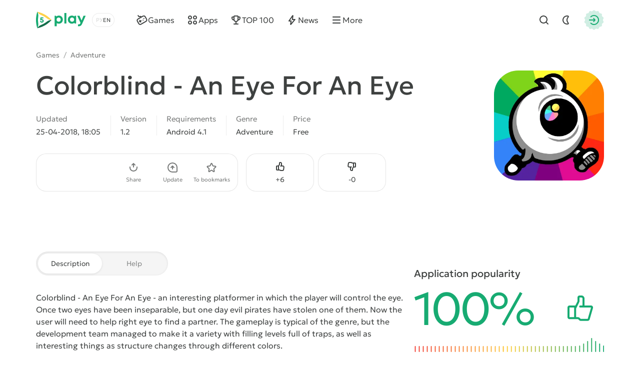

--- FILE ---
content_type: text/html; charset=utf-8
request_url: https://5play.org/en/3951-colorblind-an-eye-for-an-eye.html
body_size: 12159
content:
<!DOCTYPE html>
<html prefix="og:http://ogp.me/ns#" lang="en" class="load">
<head>
	<title>Download Colorblind - An Eye For An Eye 1.2 APK (MOD unlocked) for android</title>
<meta charset="utf-8">
<meta name="description" content="You can download the game Colorblind - An Eye For An Eye for Android with mod unlocked. Hacked APK version on phone and tablet">
<meta name="keywords" content="colorblind - an eye for an eye, colorblind - an eye for an eye for android">
<meta name="generator" content="DataLife Engine (https://dle-news.ru)">
<link rel="canonical" href="https://5play.org/en/3951-colorblind-an-eye-for-an-eye.html">
<link rel="alternate" type="application/rss+xml" title="Download best Android games free | Modded games for android RSS" href="https://5play.org/en/rss.xml">
<link rel="preconnect" href="https://5play.org/" fetchpriority="high">
<meta property="twitter:title" content="Download Colorblind - An Eye For An Eye 1.2 APK (MOD unlocked) for android">
<meta property="twitter:url" content="https://5play.org/en/3951-colorblind-an-eye-for-an-eye.html">
<meta property="twitter:card" content="summary_large_image">
<meta property="twitter:image" content="https://cdn.5play.org/posts/2020-10/1601796824_2.webp">
<meta property="twitter:description" content="Colorblind - An Eye For An Eye - an interesting platformer in which the player will control the eye. Once two eyes have been inseparable, but one day evil pirates have stolen one of them. Now the user will need to help right eye to find a partner. The gameplay is typical of the genre, but the">
<meta property="og:type" content="article">
<meta property="og:site_name" content="Download best Android games free | Modded games for android">
<meta property="og:title" content="Download Colorblind - An Eye For An Eye 1.2 APK (MOD unlocked) for android">
<meta property="og:url" content="https://5play.org/en/3951-colorblind-an-eye-for-an-eye.html">
<meta property="og:image" content="https://cdn.5play.org/posts/2020-10/1601796824_2.webp">
<meta property="og:description" content="Colorblind - An Eye For An Eye - an interesting platformer in which the player will control the eye. Once two eyes have been inseparable, but one day evil pirates have stolen one of them. Now the user will need to help right eye to find a partner. The gameplay is typical of the genre, but the">
<link rel="alternate" hreflang="x-default" href="https://5play.org/3951-colorblind-an-eye-for-an-eye.html">
<link rel="alternate" hreflang="ru" href="https://5play.org/3951-colorblind-an-eye-for-an-eye.html">
<link rel="alternate" hreflang="en" href="https://5play.org/en/3951-colorblind-an-eye-for-an-eye.html">
<meta name="HandheldFriendly" content="true">
<meta name="format-detection" content="telephone=no">
<meta name="viewport" content="initial-scale=1.0, width=device-width">
<meta name="apple-mobile-web-app-capable" content="yes">
<meta name="apple-mobile-web-app-status-bar-style" content="default">
<meta name="mobile-web-app-capable" content="yes">
<meta name="google-site-verification" content="LGvz6uqmHQFqiPvBghNBOxuiTpRB_dIgePeiFliAqxg" />
<meta name="yandex-verification" content="5882ceeee565f7d0" />


<meta property="og:image" content="https://cdn.5play.org/posts/2020-10/1601796797_1.webp">
<link rel="apple-touch-icon" sizes="180x180" href="/templates/5ui/img/favicon/apple-touch-icon.png">
<link rel="shortcut icon" href="/templates/5ui/img/favicon/favicon.ico">
<link rel="icon" type="image/svg+xml" href="/templates/5ui/img/favicon/favicon.svg">
<link rel="icon" type="image/png" sizes="64x64" href="/templates/5ui/img/favicon/f64.png">
<link rel="icon" type="image/png" sizes="32x32" href="/templates/5ui/img/favicon/f32.png">
<link rel="icon" type="image/png" sizes="16x16" href="/templates/5ui/img/favicon/f16.png">

<link rel="prefetch" href="/templates/5ui/fonts/geologica-300.woff2" as="font" type="font/woff2" crossorigin>
<link rel="prefetch" href="/templates/5ui/fonts/geologica-500.woff2" as="font" type="font/woff2" crossorigin>
<link rel="preload" href="/templates/5ui/css/core.css?vk8ug050" as="style">
<link rel="preload" href="/templates/5ui/css/header.css?vk8ug046" as="style">


<link rel="prefetch" as="script" href="/templates/5ui/js/darkmod.js?vk8ug0">

<link rel="preload" href="/templates/5ui/css/fullstory.css?vk8ug024" as="style">

<link href="/templates/5ui/css/core.css?vk8ug050" type="text/css" rel="stylesheet">
<link href="/templates/5ui/css/header.css?vk8ug046" type="text/css" rel="stylesheet">





<link href="/templates/5ui/css/pages.css?vk8ug02" type="text/css" rel="stylesheet">
<link href="/templates/5ui/css/comments.css?vk8ug020" type="text/css" rel="stylesheet">
<link href="/templates/5ui/css/fullstory.css?vk8ug024" type="text/css" rel="stylesheet">
<link href="/templates/5ui/css/share.css?vk8ug02" type="text/css" rel="stylesheet">
<link href="/templates/5ui/css/cards.css?vk8ug014" type="text/css" rel="stylesheet">


<link href="/templates/5ui/css/footer.css?vk8ug04" type="text/css" rel="stylesheet">
<link href="/templates/5ui/css/login.css?vk8ug05" type="text/css" rel="stylesheet">



<link href="/templates/5ui/css/uidialog.css?vk8ug012" type="text/css" rel="stylesheet">


<script src="/templates/5ui/js/darkmod.js?vk8ug0"></script>


<script data-cfasync="false" nonce="fcdd6f47-80e5-4f30-9072-98b7ba575b17">try{(function(w,d){!function(j,k,l,m){if(j.zaraz)console.error("zaraz is loaded twice");else{j[l]=j[l]||{};j[l].executed=[];j.zaraz={deferred:[],listeners:[]};j.zaraz._v="5870";j.zaraz._n="fcdd6f47-80e5-4f30-9072-98b7ba575b17";j.zaraz.q=[];j.zaraz._f=function(n){return async function(){var o=Array.prototype.slice.call(arguments);j.zaraz.q.push({m:n,a:o})}};for(const p of["track","set","debug"])j.zaraz[p]=j.zaraz._f(p);j.zaraz.init=()=>{var q=k.getElementsByTagName(m)[0],r=k.createElement(m),s=k.getElementsByTagName("title")[0];s&&(j[l].t=k.getElementsByTagName("title")[0].text);j[l].x=Math.random();j[l].w=j.screen.width;j[l].h=j.screen.height;j[l].j=j.innerHeight;j[l].e=j.innerWidth;j[l].l=j.location.href;j[l].r=k.referrer;j[l].k=j.screen.colorDepth;j[l].n=k.characterSet;j[l].o=(new Date).getTimezoneOffset();if(j.dataLayer)for(const t of Object.entries(Object.entries(dataLayer).reduce((u,v)=>({...u[1],...v[1]}),{})))zaraz.set(t[0],t[1],{scope:"page"});j[l].q=[];for(;j.zaraz.q.length;){const w=j.zaraz.q.shift();j[l].q.push(w)}r.defer=!0;for(const x of[localStorage,sessionStorage])Object.keys(x||{}).filter(z=>z.startsWith("_zaraz_")).forEach(y=>{try{j[l]["z_"+y.slice(7)]=JSON.parse(x.getItem(y))}catch{j[l]["z_"+y.slice(7)]=x.getItem(y)}});r.referrerPolicy="origin";r.src="/cdn-cgi/zaraz/s.js?z="+btoa(encodeURIComponent(JSON.stringify(j[l])));q.parentNode.insertBefore(r,q)};["complete","interactive"].includes(k.readyState)?zaraz.init():j.addEventListener("DOMContentLoaded",zaraz.init)}}(w,d,"zarazData","script");window.zaraz._p=async bs=>new Promise(bt=>{if(bs){bs.e&&bs.e.forEach(bu=>{try{const bv=d.querySelector("script[nonce]"),bw=bv?.nonce||bv?.getAttribute("nonce"),bx=d.createElement("script");bw&&(bx.nonce=bw);bx.innerHTML=bu;bx.onload=()=>{d.head.removeChild(bx)};d.head.appendChild(bx)}catch(by){console.error(`Error executing script: ${bu}\n`,by)}});Promise.allSettled((bs.f||[]).map(bz=>fetch(bz[0],bz[1])))}bt()});zaraz._p({"e":["(function(w,d){})(window,document)"]});})(window,document)}catch(e){throw fetch("/cdn-cgi/zaraz/t"),e;};</script></head>
<body>
	 <header id="header-5p" class="header-first">
	<div class="wrp fc">
		<div class="head-l fc">
			
			<a class="logotype" href="/en/" title="5play">
	<span class="sr-only">5play</span>
	<svg width="100" height="36" viewBox="0 0 100 36" xmlns="http://www.w3.org/2000/svg">
		<g class="logo-icon">
			<path fill="#136e4b" d="M31.17,18l-1.35,1.4c-6.89,7.17-15.68,12.23-25.33,14.6l-1.89.47.09-.16c1.7-2.93,4.36-5.13,7.5-6.4,4.13-1.67,8-3.91,11.52-6.64,2.67-2.07,5.91-3.27,9.29-3.27h.18Z"/>
			<path fill="#fed14a" d="M31.17,18h-.17c-3.38,0-6.63-1.2-9.3-3.28-3.52-2.74-7.41-4.99-11.55-6.67-3.12-1.27-5.77-3.46-7.46-6.37l-.1-.18,1.89.5c9.66,2.37,18.44,7.43,25.33,14.6l1.35,1.4Z"/>
			<path fill="#17aa71" d="M2.6,1.5l-.54,1.87C-.69,12.93-.69,23.07,2.06,32.63l.54,1.87c1.72-2.98,2.37-6.43,1.9-9.83-.61-4.43-.61-8.93,0-13.36.48-3.39-.18-6.85-1.9-9.82Z"/>
			<path fill="#17aa71" d="M11.67,16.34c2.19,0,3.73,1.45,3.73,3.44s-1.58,3.56-3.66,3.56-3.66-1.47-3.67-3.48h2.27c.01.8.59,1.38,1.4,1.38s1.4-.62,1.4-1.46c0-.89-.64-1.52-1.55-1.52h-2.94l-.21-.28.59-5.29h5.66v2.01h-3.88l-.19,1.65h1.06-.01Z"/>
		</g>
		<path class="logo-text" fill="#17aa71" d="M45.66,9.16c4.62,0,8.03,3.45,8.03,8.1,0,4.65-3.41,8.12-8.03,8.12-1.59,0-3.03-.47-4.22-1.29v6.36h-4.14V9.59h2.74l.71,1.39c1.3-1.15,3-1.83,4.91-1.83h0ZM91.11,19.01l3.82-9.43h4.4l-6.68,15.12c-1.84,4.15-3.45,5.73-6.89,5.73h-1.71v-3.73h1.43c2,0,2.52-.53,3.46-2.85l.06-.12-6.49-14.15h4.51l4.09,9.43ZM71.78,9.17c1.97,0,3.71.69,5.04,1.87l.44-1.46h3.1s0,15.32,0,15.32h-3.25l-.36-1.37c-1.32,1.15-3.03,1.83-4.97,1.83-4.61,0-8.04-3.48-8.04-8.12s3.43-8.07,8.04-8.07ZM60.78,24.91h-4.14V4.07h4.14v20.84ZM45.32,13.06c-2.4,0-4.18,1.8-4.18,4.2,0,2.4,1.77,4.2,4.18,4.2s4.17-1.79,4.17-4.2c0-2.41-1.77-4.2-4.17-4.2ZM72.13,13.03c-2.41,0-4.18,1.8-4.18,4.2,0,2.4,1.77,4.2,4.18,4.2,2.41,0,4.17-1.79,4.17-4.2s-1.76-4.2-4.17-4.2Z"/>
	</svg>
</a>
			
			<div class="lang-sel fc">
				<button type="button" class="sel-lang__en active" onclick="location.href='https://5play.org/en/3951-colorblind-an-eye-for-an-eye.html'" title="Английский"><span class="sr-only">Английский</span></button>
<button type="button" class="sel-lang__ru" onclick="location.href='https://5play.org/3951-colorblind-an-eye-for-an-eye.html'" title="Русский"><span class="sr-only">Русский</span></button>
				<span class="sr-only">Choose a language</span>
				<span class="lang-sel-border fc">
					<i class="lang-sel-ru" title="Ру"></i><i class="lang-sel-en" title="En"></i>
				</span>
			</div>
		</div>
		<div class="head-r fc">
			<a href="/index.php?do=search&lang=en" class="hbtn hbt qs-toggle" style="display: none;">
				<i class="im im-search"></i>
				<i class="im im-close"></i>
				<span class="sr-only">Find</span>
			</a>
			<button type="button" class="hbtn hbt mod-btn" id="mod-toggle" aria-label="Dark Mod">
				<i class="im im-sun"></i>
				<i class="im im-moon"></i>
			</button>
			
			<button class="hbtn huser hlogin dialog-btn" type="button" title="Authorization">
				<span class="sr-only">Authorization</span>
				<span class="mask"><i class="im im-login"></i></span>
			</button>
		</div>
	</div>
</header>
<div class="header-second wrp" id="header-tools">
	<div class="header-tools">
		<div class="hmenu fc">
			<nav class="hmenu-list fc" itemscope itemtype="http://schema.org/SiteNavigationElement">
				<a class="m-item" href="/en/android/games/" itemprop="url"><i class="im im-gamepad"></i><span class="m-item-cont" itemprop="name">Games</span></a>
				<a class="m-item" href="/en/android/apps/" itemprop="url"><i class="im im-apps"></i><span class="m-item-cont" itemprop="name">Apps</span></a>
				<a class="m-item" href="/en/top-100-best-android-games-apk.html" itemprop="url"><i class="im im-cup"></i><span class="m-item-cont" itemprop="name">TOP 100</span></a>
				<a class="m-item" href="/en/news/" itemprop="url"><i class="im im-bolt"></i><span class="m-item-cont" itemprop="name">News</span></a>
				<a class="m-item" href="/?do=orders&lang=en" style="display:none;"><i class="im im-addtopic"></i><span class="m-item-cont">Order table</span></a>
				<button id="mmenu-btn" type="button" class="m-item"><i class="im im-burger"></i><span class="m-item-cont">More</span></button>
				<div class="dropdown" style="display:none;">
					<button type="button" class="m-item dropdown-btn"><i class="im im-burger"></i><span class="m-item-cont">More</span></button>
					<div class="dropdown-box" style="display: none;">
						<nav class="hmenu-sub-list">
							<a class="m-item" href="/?do=orders&lang=en"><i class="im im-addtopic"></i><span class="m-item-cont">Order table</span></a>
						</nav>
						
					</div>
				</div>
				<a href="/index.php?do=search&lang=en" class="m-item qs-toggle" style="display:none;">
					<i class="im im-search"></i>
					<span class="sr-only">Find</span>
				</a>
			</nav>
		</div>
		<form class="qs-form fc" id="qs-form" class="qs" method="get" action="/index.php?do=search&lang=en" style="display: none;">
			<div class="qs-control">
				<label class="qs-label sr-only" for="story">Find</label>
				<input class="qs-input" id="story" name="story" placeholder="Find a game or program" type="search">
				<button class="qs-btn" type="submit" title="Find" aria-label="Find">
					<i class="im im-search"></i>
				</button>
				<button type="button" class="qs-toggle" aria-label="Close Search">
					<i class="im im-close"></i>
				</button>
			</div>
			<input type="hidden" name="lang" value="en">
<input type="hidden" name="do" value="search">
			<input type="hidden" name="subaction" value="search">
			<input type="hidden" name="titleonly" id="titleonly" value="0">
		</form>
	</div>
</div>
	 
	
	 
	 
	 
	 
	 <main class="content-5p">
<div class="appview-breadcrumbs wrp speedbar fc">
<a href="/en/android/igry/">Games</a>

<span class="speedbar-sep">/</span> <a href="https://5play.org/en/android/games/adventure/">Adventure</a>
</div>
<article class="appview sect" itemscope itemtype="http://schema.org/MobileApplication">
	<div class="appview-hero">
		<div class="wrp appview-intro">
			<div class="appview-intro-cont">
				<h1 itemprop="name" class="title">Colorblind - An Eye For An Eye</h1>
				<figure class="appicon">
					<img width="200" height="200" src="https://cdn.5play.org/posts/2020-10/1601796797_1.webp" alt="Colorblind - An Eye For An Eye" loading="eager" fetchpriority="high" itemprop="image">
					
				</figure>
				<ul class="appview-spec">
					<li class="specs-item">
						<span class="spec-label">Updated</span>
						<time class="spec-cont" itemprop="datePublished" datetime="2018-04-25T18:05:33+03:00">25-04-2018, 18:05</time>
					</li>
					
					<li class="specs-item">
						<span class="spec-label">Version</span>
						<span class="spec-cont" itemprop="softwareVersion">1.2</span>
					</li>
					
					
					
					<li class="specs-item">
						<span class="spec-label">Requirements</span>
						<span class="spec-cont" itemprop="operatingSystem">Android 4.1</span>
					</li>
					<li class="specs-item">
						<span class="spec-label">Genre</span>
						<a href="https://5play.org/en/android/games/adventure/" class="spec-cont">Adventure</a>
      					<meta itemprop="applicationCategory" content="Adventure">
					</li>
					<li class="specs-item">
						<span class="spec-label">Price</span>
						<span itemscope itemprop="offers" itemtype="http://schema.org/Offer">
						<meta itemprop="price" content="0">
						<meta itemprop="priceCurrency" content="USD" class="spec-cont">
						<meta itemprop="url" content="https://play.google.com/store/apps/details?id=com.nitrome.colorblind">
							
						Free
					</span>
					</li>
				</ul>
				<div class="appview-foot">
					<div class="appview-likes">
						
						<button class="dialog-btn" type="button"><i class="im im-thumbup"></i><span class="like-plus">+<span data-likes-id="3951">6</span></span><span class="sr-only">Like</span></button>
						<button class="dialog-btn" type="button"><i class="im im-thumbdown"></i><span class="like-minus">-<span data-dislikes-id="3951">0</span></span><span class="sr-only">Dislike</span></span></button>
					</div>
					<div class="appview-tools">
						<a class="btn btn-fill" href="#download-now"><span class="btn-cont">Download APK</span></a>
						<div class="av-tool-list">
							<div class="av-tool dropdown sharefunc">
								<button type="button" id="share-btn" class="dropdown-btn" data-share-title="Colorblind - An Eye For An Eye" data-share-text="Look what I found!"><i class="im im-share"></i><span class="av-tool-cont">Share</span></button>
								<div class="dropdown-box" style="display: none;">
	<div class="share-list">
		<a class="share-btn share-tg" href="https://t.me/share/url?url=https://5play.org/3951-colorblind-an-eye-for-an-eye.html&text=Colorblind - An Eye For An Eye" target="_blank" rel="noopener nofollow" title="Share in Telegram"><i class="im im-share-tg"></i></a>
		<a class="share-btn share-wa" href="https://api.whatsapp.com/send?text=Colorblind - An Eye For An Eyehttps://5play.org/3951-colorblind-an-eye-for-an-eye.html" target="_blank" rel="noopener nofollow" title="Share in WhatsApp"><i class="im im-share-wa"></i></a>
		<a class="share-btn share-vk" href="https://vk.com/share.php?url=https://5play.org/3951-colorblind-an-eye-for-an-eye.html&title=Colorblind - An Eye For An Eye" target="_blank" rel="noopener nofollow" title="Share in VK"><i class="im im-share-vk"></i></a>
		<a class="share-btn share-fb" href="https://www.facebook.com/sharer/sharer.php?u=https://5play.org/3951-colorblind-an-eye-for-an-eye.html" target="_blank" rel="noopener nofollow" title="Share in Facebook"><i class="im im-share-fb"></i></a>
	</div>
</div>
							</div>
							<div class="av-tool">
							
							<button type="button" class="dialog-btn"><i class="im im-update"></i><span class="av-tool-cont">Update</span></button>
							</div>
							<div class="av-tool">
							
							<button type="button" class="dialog-btn"><i class="im im-staroutline"></i><span class="av-tool-cont">To bookmarks</span></button>
							</div>
							
						</div>
					</div>
				</div>
			</div>
		</div>
		
		<div class="wrp appview-screens">
			<div class="screenshots scroll-container" data-scroll data-id="scroll-screens">
				<div class="hcarousel glist">
					
					<!--MBegin:https://cdn.5play.org/posts/2020-10/1601796824_2.webp|--><a href="https://cdn.5play.org/posts/2020-10/1601796824_2.webp" class="highslide"><img src="https://cdn.5play.org/posts/2020-10/medium/1601796824_2.webp" style="max-width:100%;" alt=""></a><!--MEnd--><!--MBegin:https://cdn.5play.org/posts/2020-10/1601796880_3.webp|--><a href="https://cdn.5play.org/posts/2020-10/1601796880_3.webp" class="highslide"><img src="https://cdn.5play.org/posts/2020-10/medium/1601796880_3.webp" style="max-width:100%;" alt=""></a><!--MEnd--><!--MBegin:https://cdn.5play.org/posts/2020-10/1601796826_4.webp|--><a href="https://cdn.5play.org/posts/2020-10/1601796826_4.webp" class="highslide"><img src="https://cdn.5play.org/posts/2020-10/medium/1601796826_4.webp" style="max-width:100%;" alt=""></a><!--MEnd--><!--MBegin:https://cdn.5play.org/posts/2020-10/1601796812_5.webp|--><a href="https://cdn.5play.org/posts/2020-10/1601796812_5.webp" class="highslide"><img src="https://cdn.5play.org/posts/2020-10/medium/1601796812_5.webp" style="max-width:100%;" alt=""></a><!--MEnd-->
				</div>
				<div class="scroll-buttons" style="display:none;">
					<button class="scroll-button prev hidden" aria-label="Prev"><i class="im im-aleft"></i></button>
					<button class="scroll-button next" aria-label="Next"><i class="im im-aright"></i></button>
				</div>
			</div>
		</div>
		 
		<script>
			window.addEventListener('DOMContentLoaded', () => {
				document.querySelectorAll('.screenshots').forEach(block => {
				const imgs = block.querySelectorAll('img');
				let isPortrait = false;
				let allChecked = 0;
				imgs.forEach(img => {
					const checkOrientation = () => {
						if (img.naturalHeight > img.naturalWidth) {
							isPortrait = true;
						}
						allChecked++;
						if (allChecked === imgs.length) {
							block.classList.add(isPortrait ? 'portrait' : 'landscape');
						}
					};
					if (img.complete && img.naturalWidth) {
						checkOrientation();
						} else {
						img.addEventListener('load', checkOrientation);
						}
					});
				});
			});
		</script>
		
		<div class="appview-bg">
			<i class="cover"><img src="https://cdn.5play.org/posts/2020-10/1601796797_1.webp" alt="Colorblind - An Eye For An Eye" width="360" height="360" loading="lazy"></i>
		</div>
		
	</div>
	
	<div class="appview-info wrp str">
		<div class="appview-info-cont tab-container str-main">
			<div class="tab-toggle-head">
				<button class="tab-toggle" type="button">
					<span>Description</span>
					<span>Help</span>
				</button>
			</div>
			<div class="appview-text expand tab-panel" data-tab="0">
				<div class="desc text expand-text">
					<b>Colorblind - An Eye For An Eye</b> - an interesting platformer in which the player will control the eye. Once two eyes have been inseparable, but one day evil pirates have stolen one of them. Now the user will need to help right eye to find a partner. The gameplay is typical of the genre, but the development team managed to make it a variety with filling levels full of traps, as well as interesting things as structure changes through different colors.
				</div>
				<button type="button" class="expand-btn" data-less="Hide">
					<span>More view</span>
				</button>
			</div>
			<div class="appview-faq faq-list tab-panel" data-tab="1" style="display: none;">
				<a class="link-faq" href="/en/download-help.html"><span>Can't download?</span><i class="im im-kright"></i></a>
				<a class="link-faq" href="/en/ustanovka-igr-i-programm-na-android.html"><span>Installing games and programs</span><i class="im im-kright"></i></a>
				<a class="link-faq" href="/en/ustanovka-igr-s-keshem-na-android.html"><span>Installing games with a cache</span><i class="im im-kright"></i></a>
				<a class="link-faq" href="/en/kak-sdelat-skrinshot-na-android.html"><span>How to make a screenshot</span><i class="im im-kright"></i></a>
				<a class="link-faq" href="/en/how-to-install-apks.html"><span>How to install APKS</span><i class="im im-kright"></i></a>
			</div>
		</div>
		<div class="appview-info-rate str-add" itemprop="aggregateRating" itemscope itemtype="http://schema.org/AggregateRating">
			<div class="rating-status" style="--rating-value:100;"><div class="rstatus-head">
    <div class="title">Application popularity</div>
    <div class="rstatus-num">
        <span class="rstatus-value">100%</span>
        <span class="rstatus-icon">
            <svg width="32" height="32" viewBox="0 0 32 32" xmlns="http://www.w3.org/2000/svg">
                <path d="M16.5,2.5c1.66,0,3,1.34,3,3v7h6.55c1.33,0,2.29,1.28,1.92,2.56l-3.3,11.33c-.25.85-1.03,1.44-1.92,1.44h-7.17c-1.02.09-1.84-1.06-2.5-1.67-1.91.01-6.62,0-8.59,0-1.1,0-2-.9-2-2v-9.67c0-1.1.9-2,2-2h5.52c.12,0,.23.02.34.05l2.14-4.29v-3.76c0-1.1.9-2,2-2h2ZM14.5,8.26c.24.44-3.16,6.62-3.33,7.14v8.76c.95.05,2.63-.26,3.33.59,0,0,1.08,1.08,1.08,1.08h7.17l3.3-11.33h-10.88c-1.3.02-1.3-2.02,0-2,0,0,2.33,0,2.33,0v-7c0-1.44-2.13-.91-3-1v3.76ZM4.5,24.17h4.67v-9.67h-4.67v9.67Z"/>
            </svg>
            <i class="mask"></i>
        </span>
        <meta itemprop="ratingValue" content="100">
        <meta itemprop="bestRating" content="100">
    </div>
</div>
<div class="rstatus-line"></div>
</div>
			<meta itemprop="reviewCount" content="6">
			<ul class="rating-status-info muted">
				<li>Votes: <span data-vote-num-id="3951">6</span></li>
				<li>Comments: 0</li>
			</ul>
		</div>
	</div>
	
	<div class="appview-download wrp">
		<div id="download-now" class="download-box">
			
			
			<div class="download-box-files">
				<h2 class="title">Download Colorblind - An Eye For An Eye for Android for free
				</h2>
				<div class="downline-line-list">Mod - unlocked<br>
<div class="download-line btn btn-fill">
	<div class="dropdown">
		<button type="button" class="dropdown-btn" aria-label="Информация о файле" style="display:none;"><i class="im im-info"></i></button>
		<div class="download-line-title dropdown-box" style="display:none;">colorblind-an-eye-for-an-eye-1.2-mod-5play.ru.apk</div>
	</div>
	<a href="https://5play.org/index.php?do=cdn&id=9367&lang=en" class="download-line-link" target="_blank">Download <span class="uppercase">apk</span> (42.36 Mb)</a>
</div>

</div>
				<div class="download-box-foot">
					<div class="title">Fast download — virus-free!</div>
					<div class="desc">
					
					On our website, you can download the latest version of Colorblind - An Eye For An Eye in APK format — fast and free! No sign-up or SMS required: direct link and verified files!
					</div>
					<div class="download-shield"><i class="mask"></i></div>
				</div>
			</div>
			
		</div>
	</div>
	
</article>


<section class="wrp sect">
	<h2 class="sect-head title">Similar Games</h2>
	<div class="glist cards-v g8 hscroll">
		<div class="card appitem item">
    <div class="card-icon">
        
        <figure class="appicon">
            <img width="144" height="144" src="https://cdn.5play.org/posts/2018-12/1544962058_1.png" alt="Super Sonic Shadow Run" loading="lazy">
        </figure>
    </div>
    <a href="https://5play.org/en/7806-super-sonic-shadow-run.html" class="cont item-link">
        <span class="title">Super Sonic Shadow Run</span>
        <span class="meta meta-os">
            
            <i class="meta-item">Android 4.1</i>
        </span>
        <span class="meta meta-vers">
            <i class="meta-item">v1.0.1</i>
            
            

        </span>
    </a>
    <i class="card-ratenum"></i>
</div>
<div class="card appitem item">
    <div class="card-icon">
        
        <figure class="appicon">
            <img width="144" height="144" src="https://cdn.5play.org/posts/2024-12/1734200011_1.webp" alt="Addams Family: Mystery Mansion" loading="lazy">
        </figure>
    </div>
    <a href="https://5play.org/en/11303-addams-family-mystery-mansion-the-horror-house.html" class="cont item-link">
        <span class="title">Addams Family: Mystery Mansion</span>
        <span class="meta meta-os">
            <i class="card-bubble">MOD</i>
            <i class="meta-item">Android 7.0</i>
        </span>
        <span class="meta meta-vers">
            <i class="meta-item">v0.10.1</i>
            
            

        </span>
    </a>
    <i class="card-ratenum"></i>
</div>
<div class="card appitem item">
    <div class="card-icon">
        
        <figure class="appicon">
            <img width="144" height="144" src="https://cdn.5play.org/posts/2019-10/1570284073_1.webp" alt="Draw a Stickman: EPIC 2" loading="lazy">
        </figure>
    </div>
    <a href="https://5play.org/en/4968-draw-a-stickman-epic-2.html" class="cont item-link">
        <span class="title">Draw a Stickman: EPIC 2</span>
        <span class="meta meta-os">
            <i class="card-bubble">MOD</i>
            <i class="meta-item">Android 4.4</i>
        </span>
        <span class="meta meta-vers">
            <i class="meta-item">v1.4.1</i>
            
            

        </span>
    </a>
    <i class="card-ratenum"></i>
</div>
<div class="card appitem item">
    <div class="card-icon">
        
        <figure class="appicon">
            <img width="144" height="144" src="https://cdn.5play.org/posts/2023-12/1703051022_1.webp" alt="CASE: Animatronics" loading="lazy">
        </figure>
    </div>
    <a href="https://5play.org/en/4385-case-animatronics.html" class="cont item-link">
        <span class="title">CASE: Animatronics</span>
        <span class="meta meta-os">
            <i class="card-bubble">MOD</i>
            <i class="meta-item">Android 5.0</i>
        </span>
        <span class="meta meta-vers">
            <i class="meta-item">v1.68</i>
            
            

        </span>
    </a>
    <i class="card-ratenum"></i>
</div>
<div class="card appitem item">
    <div class="card-icon">
        
        <figure class="appicon">
            <img width="144" height="144" src="https://cdn.5play.org/posts/2021-02/1613054342_1.webp" alt="Save The Puka 2D Ads-Free Adventure Platform Games" loading="lazy">
        </figure>
    </div>
    <a href="https://5play.org/en/14006-save-the-puka-2d-ads-free-adventure-platform-games.html" class="cont item-link">
        <span class="title">Save The Puka 2D Ads-Free Adventure Platform Games</span>
        <span class="meta meta-os">
            
            <i class="meta-item">Android 4.3</i>
        </span>
        <span class="meta meta-vers">
            <i class="meta-item">v1.1</i>
            
            

        </span>
    </a>
    <i class="card-ratenum"></i>
</div>
<div class="card appitem item">
    <div class="card-icon">
        
        <figure class="appicon">
            <img width="144" height="144" src="https://cdn.5play.org/posts/2018-02/1519313051_1.png" alt="Clock of Atonement" loading="lazy">
        </figure>
    </div>
    <a href="https://5play.org/en/2954-clock-of-atonement.html" class="cont item-link">
        <span class="title">Clock of Atonement</span>
        <span class="meta meta-os">
            
            <i class="meta-item">Android 4.1</i>
        </span>
        <span class="meta meta-vers">
            <i class="meta-item">v1.5.7</i>
            
            

        </span>
    </a>
    <i class="card-ratenum"></i>
</div>
<div class="card appitem item">
    <div class="card-icon">
        
        <figure class="appicon">
            <img width="144" height="144" src="https://cdn.5play.org/posts/2020-11/1604913888_1.webp" alt="Monkey Stunt Run" loading="lazy">
        </figure>
    </div>
    <a href="https://5play.org/en/5869-monkey-stunt-run.html" class="cont item-link">
        <span class="title">Monkey Stunt Run</span>
        <span class="meta meta-os">
            
            <i class="meta-item">Android 3.0</i>
        </span>
        <span class="meta meta-vers">
            <i class="meta-item">v1.5</i>
            
            

        </span>
    </a>
    <i class="card-ratenum"></i>
</div>
<div class="card appitem item">
    <div class="card-icon">
        
        <figure class="appicon">
            <img width="144" height="144" src="https://cdn.5play.org/posts/2021-01/1610354553_1.webp" alt="Combat Shooter: Critical Gun Shooting Strike 2020" loading="lazy">
        </figure>
    </div>
    <a href="https://5play.org/en/13557-combat-shooter-critical-gun-shooting-strike-2020.html" class="cont item-link">
        <span class="title">Combat Shooter: Critical Gun Shooting Strike 2020</span>
        <span class="meta meta-os">
            
            <i class="meta-item">Android 4.4</i>
        </span>
        <span class="meta meta-vers">
            <i class="meta-item">v2.4</i>
            
            

        </span>
    </a>
    <i class="card-ratenum"></i>
</div>

	</div>
</section>

<section class="wrp sect">
	<h2 class="sect-head title">Recommended Games</h2>
	<div class="glist cards-sw g4 hscroll">
		<div class="card apprecom item">
    
    <div class="card-wallpaper">
        <div class="cover">
            <img width="304" height="204"
                src="https://cdn.5play.org/assets/main/brawl-pic.webp"
                srcset="https://cdn.5play.org/assets/main/brawl-pic.webp, https://cdn.5play.org/assets/main/brawl-pic-2x.webp"
                
                
                
                alt="Brawl Stars">
        </div>
        <span class="appicon">
            <img width="80" height="80" src="https://cdn.5play.org/posts/2024-10/1728293614_1.webp" alt="Brawl Stars">
            <i class="mask star-mask"></i>
        </span>
    </div>
    <a href="https://5play.org/en/7353-brawl-stars.html" class="card-row-btn item-link">
        <span class="cont">
            <span class="title truncate">Brawl Stars</span>
            <span class="meta meta-os">
            <i class="card-bubble">MOD</i>
            <i class="meta-item">Android 5.0</i>
            </span>
        </span>
        <span class="btn btn-fill btn-sm"><i class="im im-download"></i><span class="btn-cont">Скачать</span></span>
    </a>
</div><div class="card apprecom item">
    
    <div class="card-wallpaper">
        <div class="cover">
            <img width="304" height="204"
                
                src="https://cdn.5play.org/assets/main/tocag-pic.webp"
                srcset="https://cdn.5play.org/assets/main/tocag-pic.webp, https://cdn.5play.org/assets/main/tocag-pic-2x.webp"
                
                
                alt="Toca Boca World" loading="lazy">
        </div>
        <span class="appicon">
            <img width="80" height="80" src="https://cdn.5play.org/posts/2025-12/1767003463_1.webp" alt="Toca Boca World" loading="lazy">
            <i class="mask star-mask"></i>
        </span>
    </div>
    <a href="https://5play.org/en/7591-toca-life-world.html" class="card-row-btn item-link">
        <span class="cont">
            <span class="title truncate">Toca Boca World</span>
            <span class="meta meta-os">
            <i class="card-bubble">MOD</i>
            <i class="meta-item">Android 7.0</i>
            </span>
        </span>
        <span class="btn btn-fill btn-sm"><i class="im im-download"></i><span class="btn-cont">Скачать</span></span>
    </a>
</div><div class="card apprecom item">
    
    <div class="card-wallpaper">
        <div class="cover">
            <img width="304" height="204"
                
                
                src="https://cdn.5play.org/assets/main/mine-pic.webp"
                srcset="https://cdn.5play.org/assets/main/mine-pic.webp, https://cdn.5play.org/assets/main/mine-pic-2x.webp"
                
                alt="Minecraft" loading="lazy">
        </div>
        <span class="appicon">
            <img width="80" height="80" src="https://cdn.5play.org/posts/2025-10/92a3b0f065_1.webp" alt="Minecraft" loading="lazy">
            <i class="mask star-mask"></i>
        </span>
    </div>
    <a href="https://5play.org/en/11448-minecraft-mod.html" class="card-row-btn item-link">
        <span class="cont">
            <span class="title truncate">Minecraft</span>
            <span class="meta meta-os">
            <i class="card-bubble">MOD</i>
            <i class="meta-item">Android 8.0</i>
            </span>
        </span>
        <span class="btn btn-fill btn-sm"><i class="im im-download"></i><span class="btn-cont">Скачать</span></span>
    </a>
</div><div class="card apprecom item">
    
    <div class="card-wallpaper">
        <div class="cover">
            <img width="304" height="204"
                
                
                
                src="https://cdn.5play.org/assets/main/dc-pic.webp"
                srcset="https://cdn.5play.org/assets/main/dc-pic.webp, https://cdn.5play.org/assets/main/dc-pic-2x.webp"
                alt="Dead Cells" loading="lazy">
        </div>
        <span class="appicon">
            <img width="80" height="80" src="https://cdn.5play.org/posts/2025-02/1739886514_1.webp" alt="Dead Cells" loading="lazy">
            <i class="mask star-mask"></i>
        </span>
    </div>
    <a href="https://5play.org/en/11708-dead-cells-mod.html" class="card-row-btn item-link">
        <span class="cont">
            <span class="title truncate">Dead Cells</span>
            <span class="meta meta-os">
            <i class="card-bubble">MOD</i>
            <i class="meta-item">Android 7.0</i>
            </span>
        </span>
        <span class="btn btn-fill btn-sm"><i class="im im-download"></i><span class="btn-cont">Скачать</span></span>
    </a>
</div>
	</div>
</section>


<div class="sect-sep"></div>
<section class="wrp sect sect-comments">
	
	<h2 class="sect-head title">There are no comments yet :(</h2>
	
	
	<div id="addcomment-tool" class="comments-add">
		<div id="addcomment" class="comments-add-block">
			
			<div class="wrp">
<div class="alert">
	<div class="title">
		Information
	</div>
	<div class="desc">
		Login or <a href=/index.php?do=register&lang=en target=/_blank/ rel=/nofollow/> register</a> to post comments
	</div>
</div>
</div>
		</div>
	</div>
	
</section>
</main>
	 
	 <footer id="footer-5p" class="footer-5p">
	<div class="wrp">
		
		
		<a class="f-telegram footblock" href="https://t.me/+NuCc8y6KVbAyYmFi" target="_blank" rel="nofollow noopener">
			<span class="title">Our Telegram</span>
			<span class="desc">Stay up to date with the latest updates</span>
			<i class="f-telegram-icon"><img width="324" height="307" src="https://cdn.5play.org/assets/pic/f-telegram-icon.webp" srcset="https://cdn.5play.org/assets/pic/f-telegram-icon.webp, https://cdn.5play.org/assets/pic/f-telegram-icon-2x.webp 2x" alt=""></i>
			<span class="btn btn-fill btn-blue btn-sm"><span class="btn-cont">Join Now</span></span>
		</a>
		<div class="fmenu">
			<nav class="fmenu-list">
				<a class="ms-item" href="/?do=feedback&lang=en">Feedback</a>
				<a class="ms-item" href="/en/copyright.html">Terms of use</a>
				<a class="ms-item" href="/en/disclaimer.html">DMCA</a>
				<a class="ms-item" href="/en/pravoobl.html">Copyright Holders</a>
				<a class="ms-item" href="/en/политика-конфиденциальности.html">Privacy Policy</a>
			</nav>
		</div>
		<div class="foot-info fc">
			<a href="/en/" class="foot-logo"><img width="32" height="32" src="/templates/5ui/img/icons/5play-color.svg" alt="5play.org" loading="lazy"></a>
			<div class="copyright"><span>2016-2026 © 5play.org</span> <span>Games and apps for android</span></div>
			<a id="scroll-up" class="scroll-up" href="#header-5p" role="button" title="Scroll up" aria-label="Scroll up">
				<span class="sr-only">Scroll up</span>
				<i class="im im-aup"></i>
			</a>
		</div>
	</div>
</footer>
	

<div class="modal-overlay" id="modalOverlay" style="display: none;" aria-hidden="true">
	<div class="modal-inner">
		<div class="modal modal-side" id="modal">
			<button class="close-btn" id="closeModal" aria-label="Close"><i class="im im-close"></i></button>
			<div class="modal-side-pic">
				<i class="modal-logo im im-5play"></i>
				<figure class="cover">
					<img width="320" height="516" src="https://cdn.5play.org/assets/pic/login-5play.webp" srcset="https://cdn.5play.org/assets/pic/login-5play.webp, https://cdn.5play.org/assets/pic/login-5play-2x.webp 2x" alt="5play">
				</figure>
			</div>
			<form class="modal-cont modal-cont-pad form-list" method="post">
				<h3 class="title">Login to 5play.org</h3>
				<div class="form-group">
					<div class="form-group-label"><label for="login_name">Login</label></div>
					<input class="form-control" type="text" id="login_name" name="login_name" required>
				</div>
				<div class="form-group">
					<div class="form-group-label">
						<label for="login_password">Password</label>
						<a class="right link" href="https://5play.org/index.php?do=lostpassword&lang=en">Forgot your password?</a>
					</div>
					<input class="form-control" type="password" id="login_password" name="login_password" required>
				</div>
				<div class="form-submit btn-group">
					<button class="btn btn-fill btn-block" onclick="submit();" type="submit"><span class="btn-cont">Login</span></button>
					<a href="https://5play.org/index.php?do=register&lang=en" class="btn btn-link btn-block"><span class="btn-cont">Registration</span></a>
				</div>
				<div class="sep-text"><span title="Or log in via"></span></div>
				<div class="social-links fc">
					<a class="soc-item" href="https://www.facebook.com/dialog/oauth?client_id=281507214574045&amp;redirect_uri=https%3A%2F%2F5play.org%2Findex.php%3Fdo%3Dauth-social%26provider%3Dfc&amp;scope=public_profile%2Cemail&amp;display=popup&amp;state=0b9456aa47f7a72b4a6585be55ee5f31&amp;response_type=code" target="_blank" rel="nofollow noopener"><img width="32" height="32" src="/templates/5ui/img/social/facebook.svg" alt="Facebook" title="Facebook"></a>
					<a class="soc-item" href="https://accounts.google.com/o/oauth2/auth?client_id=609340283350-apppi0njujq31fe388ckhmtvsv9optgk.apps.googleusercontent.com&amp;redirect_uri=https%3A%2F%2F5play.org%2Findex.php%3Fdo%3Dauth-social%26provider%3Dgoogle&amp;scope=https%3A%2F%2Fwww.googleapis.com%2Fauth%2Fuserinfo.email+https%3A%2F%2Fwww.googleapis.com%2Fauth%2Fuserinfo.profile&amp;state=0b9456aa47f7a72b4a6585be55ee5f31&amp;response_type=code" target="_blank" rel="nofollow noopener"><img width="32" height="32" src="/templates/5ui/img/social/google.svg" alt="Google" title="Google"></a>
				</div>
				<input name="login" type="hidden" id="login" value="submit">
			</form>
		</div>
	</div>
</div>

	
	 <div id="mobilemenu" class="mobilemenu" style="display:none;">
	<button class="close-btn" id="mmenu-close" aria-label="Close"><i class="im im-close"></i></button>
	<div class="mobilemenu-cont">
		<nav class="mmenu-list">
			<a class="m-item" href="/en/android/games/" itemprop="url"><i class="im im-gamepad"></i><span class="m-item-cont" itemprop="name">Games</span></a>
			<a class="m-item" href="/en/android/apps/" itemprop="url"><i class="im im-apps"></i><span class="m-item-cont" itemprop="name">Apps</span></a>
			<a class="m-item" href="/en/top-100-best-android-games-apk.html" itemprop="url"><i class="im im-cup"></i><span class="m-item-cont" itemprop="name">TOP 100</span></a>
			<a class="m-item" href="/en/news/" itemprop="url"><i class="im im-bolt"></i><span class="m-item-cont" itemprop="name">News</span></a>
			<a class="m-item" href="/?do=orders&lang=en"><i class="im im-addtopic"></i><span class="m-item-cont">Order table</span></a>
		</nav>
		<nav class="mmenu-sublist">
			<a class="ms-item" href="/?do=feedback&lang=en">Feedback</a>
			<a class="ms-item" href="/en/copyright.html">Terms of use</a>
			<a class="ms-item" href="/en/disclaimer.html">DMCA</a>
			<a class="ms-item" href="/en/pravoobl.html">Copyright Holders</a>
			<a class="ms-item" href="/en/политика-конфиденциальности.html">Privacy Policy</a>
		</nav>
	</div>
</div>
	 <script>
	window.addEventListener('load', function () { document.documentElement.classList.remove('load'); });
</script>


<script src="/engine/classes/js/jquery3.js?v=k8ug0"></script>
<script src="/engine/classes/js/jqueryui3.js?v=k8ug0" defer></script>
<script src="/engine/classes/js/dle_js.js?v=k8ug0" defer></script>
<script src="/engine/classes/fancybox/fancybox.js?v=k8ug0" defer></script>
<script type="application/ld+json">{"@context":"https://schema.org","@graph":[{"@type":"BreadcrumbList","@context":"https://schema.org/","itemListElement":[{"@type":"ListItem","position":1,"item":{"@id":"https://5play.org/en/","name":"5play.org"}},{"@type":"ListItem","position":2,"item":{"@id":"https://5play.org/en/android/","name":"Android"}},{"@type":"ListItem","position":3,"item":{"@id":"https://5play.org/en/android/games/","name":"Games"}},{"@type":"ListItem","position":4,"item":{"@id":"https://5play.org/en/android/games/adventure/","name":"Adventure"}},{"@type":"ListItem","position":5,"item":{"@id":"https://5play.org/en/3951-colorblind-an-eye-for-an-eye.html","name":"Colorblind - An Eye For An Eye"}}]}]}</script>
<script>
<!--
var dle_root       = '/';
var dle_admin      = '';
var dle_login_hash = 'd569c9398aac7f1dfb11966a7b34b7256240e9c6';
var dle_group      = 5;
var dle_link_type  = 1;
var dle_skin       = '5ui';
var dle_wysiwyg    = 0;
var dle_min_search = '3';
var dle_act_lang   = ["Yes", "Cancel", "Enter", "Cancel", "Save", "Delete", "Loading. Please, wait..."];
var menu_short     = 'Quick edit';
var menu_full      = 'Full edit';
var menu_profile   = 'View profile';
var menu_send      = 'Send message';
var menu_uedit     = 'Admin Center';
var dle_info       = 'Information';
var dle_confirm    = 'Confirm';
var dle_prompt     = 'Enter the information';
var dle_req_field  = ["Fill the name field", "Fill the message field", "Fill the field with the subject of the message"];
var dle_del_agree  = 'Are you sure you want to delete it? This action cannot be undone';
var dle_spam_agree = 'Are you sure you want to mark the user as a spammer? This will remove all his comments';
var dle_c_title    = 'Send a complaint';
var dle_complaint  = 'Enter the text of your complaint to the Administration:';
var dle_mail       = 'Your e-mail:';
var dle_big_text   = 'Highlighted section of text is too large.';
var dle_orfo_title = 'Enter a comment to the detected error on the page for Administration ';
var dle_p_send     = 'Send';
var dle_p_send_ok  = 'Notification has been sent successfully ';
var dle_save_ok    = 'Changes are saved successfully. Refresh the page?';
var dle_reply_title= 'Reply to the comment';
var dle_tree_comm  = '0';
var dle_del_news   = 'Delete article';
var dle_sub_agree  = 'Do you really want to subscribe to this article’s comments?';
var dle_unsub_agree  = 'Do you really want to unsubscribe from comments on this publication?';
var dle_captcha_type  = '4';
var dle_share_interesting  = ["Share a link to the selected text", "Twitter", "Facebook", "Вконтакте", "Direct Link:", "Right-click and select «Copy Link»"];
var DLEPlayerLang     = {prev: 'Previous',next: 'Next',play: 'Play',pause: 'Pause',mute: 'Mute', unmute: 'Unmute', settings: 'Settings', enterFullscreen: 'Enable full screen mode', exitFullscreen: 'Disable full screen mode', speed: 'Speed', normal: 'Normal', quality: 'Quality', pip: 'PiP mode'};
var DLEGalleryLang    = {CLOSE: 'Close (Esc)', NEXT: 'Next Image', PREV: 'Previous image', ERROR: 'Warning! An error was detected', IMAGE_ERROR: 'Failed to load image', TOGGLE_SLIDESHOW: 'Watch slideshow (space) ',TOGGLE_FULLSCREEN: 'Full-screen mode', TOGGLE_THUMBS: 'Turn on / Turn off thumbnails', ITERATEZOOM: 'Increase / Reduce', DOWNLOAD: 'Download image' };
var DLEGalleryMode    = 1;
var DLELazyMode       = 2;
var allow_dle_delete_news   = false;
var dle_search_delay   = false;
var dle_search_value   = '';
jQuery(function($){
					setTimeout(function() {
						$.get(dle_root + "engine/ajax/controller.php?mod=adminfunction", { 'id': '3951', action: 'newsread', user_hash: dle_login_hash });
					}, 5000);
FastSearch();
});
//-->
</script>

<script src="/templates/5ui/js/lib.js?vk8ug08"></script>
<script src="/templates/5ui/js/modal.js?vk8ug0"></script>
<script src="/templates/5ui/js/scrollcarousel.js?vk8ug04"></script>
<script src="/templates/5ui/js/fullstory.js?vk8ug0"></script>
<script src="/templates/5ui/js/expand.js?vk8ug0"></script>
<script src="/templates/5ui/js/share.js?vk8ug02"></script>



<script>
	function appRequestUpdate(news_id) {
		ShowLoading('');
		var lang ='';
		if( window.location.href.match(/\/en\//) ) {
			lang = 'en';
		}
		$.get('/engine/ajax/controller.php?mod=app_update&news_id='+news_id+'&lang='+lang, function(data) {
			HideLoading('');
			data = JSON.parse(data);
			if( $('#appUpdate').length ) {
				var $html = $('#appUpdate');
			} else {
				var $html = $('<div id="appUpdate" class="appUpdate" title="'+data.title+'"></div>');
			}
			if( data.error ) {
				$html.html(data.errorinfo);
			} else {
				$html.html(data.info);
			}
			$html.dialog({
				autoOpen: true,
				width: 500,
				height: 230,
				buttons: {
					Ok: function() {
						$(this).dialog('destroy');
					}
				}
			});
		});
	}
</script>

	
	
<script defer src="https://static.cloudflareinsights.com/beacon.min.js/vcd15cbe7772f49c399c6a5babf22c1241717689176015" integrity="sha512-ZpsOmlRQV6y907TI0dKBHq9Md29nnaEIPlkf84rnaERnq6zvWvPUqr2ft8M1aS28oN72PdrCzSjY4U6VaAw1EQ==" data-cf-beacon='{"version":"2024.11.0","token":"43eb5f37b9ad45798e85a54fe2abde82","server_timing":{"name":{"cfCacheStatus":true,"cfEdge":true,"cfExtPri":true,"cfL4":true,"cfOrigin":true,"cfSpeedBrain":true},"location_startswith":null}}' crossorigin="anonymous"></script>
</body>
</html>
<!-- DataLife Engine Copyright SoftNews Media Group (https://dle-news.ru) -->
